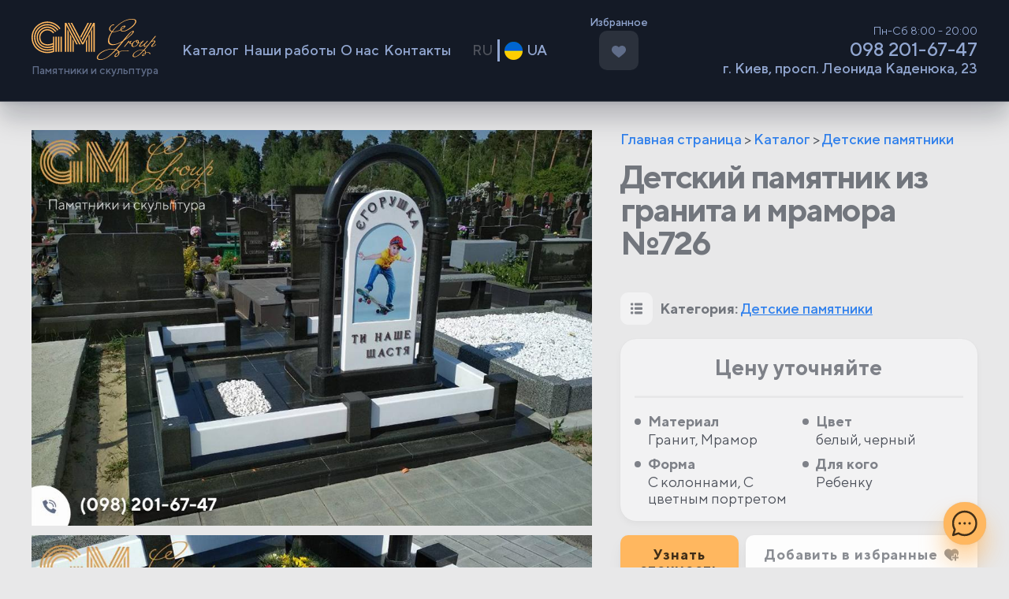

--- FILE ---
content_type: text/html; charset=UTF-8
request_url: https://pamyatniki-kiev.com.ua/detskij-pamyatnik-67/
body_size: 22220
content:
<!doctype html><html lang="ru-RU"><head><meta charset="UTF-8"><meta name="viewport" content="width=device-width, initial-scale=1"><link rel="profile" href="https://gmpg.org/xfn/11"><meta name='robots' content='index, follow, max-image-preview:large, max-snippet:-1, max-video-preview:-1' /><link rel="alternate" href="https://pamyatniki-kiev.com.ua/detskij-pamyatnik-67/" hreflang="ru" /><link rel="alternate" href="https://pamyatniki-kiev.com.ua/uk/dityachij-pam-yatnik-z-granitu-ta-marmuru/" hreflang="uk" /> <script data-cfasync="false" data-pagespeed-no-defer>var gtm4wp_datalayer_name = "dataLayer";
	var dataLayer = dataLayer || [];</script> <title>Заказать Детский памятник из гранита и мрамора №726 недорого | GM Group</title><meta name="description" content="Детский памятник из гранита и мрамора №726 по лучшей цене - Производство и установка памятников от GM Group . Хотите узнать сколько стоит? Звоните ☎ 098 201 67 47" /><link rel="canonical" href="https://pamyatniki-kiev.com.ua/detskij-pamyatnik-67/" /><meta property="og:locale" content="ru_RU" /><meta property="og:locale:alternate" content="uk_UA" /><meta property="og:type" content="article" /><meta property="og:title" content="Заказать Детский памятник из гранита и мрамора №726 недорого | GM Group" /><meta property="og:description" content="Детский памятник из гранита и мрамора №726 по лучшей цене - Производство и установка памятников от GM Group . Хотите узнать сколько стоит? Звоните ☎ 098 201 67 47" /><meta property="og:url" content="https://pamyatniki-kiev.com.ua/detskij-pamyatnik-67/" /><meta property="og:site_name" content="GM Group" /><meta property="article:modified_time" content="2026-01-13T19:13:31+00:00" /><meta property="og:image" content="https://pamyatniki-kiev.com.ua/wp-content/uploads/2018/07/D-101-5-2.jpg" /><meta property="og:image:width" content="1000" /><meta property="og:image:height" content="706" /><meta property="og:image:type" content="image/jpeg" /><meta name="twitter:card" content="summary_large_image" /> <script type="application/ld+json" class="yoast-schema-graph">{"@context":"https://schema.org","@graph":[{"@type":["WebPage","ItemPage"],"@id":"https://pamyatniki-kiev.com.ua/detskij-pamyatnik-67/","url":"https://pamyatniki-kiev.com.ua/detskij-pamyatnik-67/","name":"Заказать Детский памятник из гранита и мрамора №726 недорого | GM Group","isPartOf":{"@id":"https://pamyatniki-kiev.com.ua/#website"},"primaryImageOfPage":{"@id":"https://pamyatniki-kiev.com.ua/detskij-pamyatnik-67/#primaryimage"},"image":{"@id":"https://pamyatniki-kiev.com.ua/detskij-pamyatnik-67/#primaryimage"},"thumbnailUrl":"https://pamyatniki-kiev.com.ua/wp-content/uploads/2018/07/D-101-5-2.jpg","datePublished":"-0001-11-30T00:00:00+00:00","dateModified":"2026-01-13T19:13:31+00:00","description":"Детский памятник из гранита и мрамора №726 по лучшей цене - Производство и установка памятников от GM Group . Хотите узнать сколько стоит? Звоните ☎ 098 201 67 47","breadcrumb":{"@id":"https://pamyatniki-kiev.com.ua/detskij-pamyatnik-67/#breadcrumb"},"inLanguage":"ru-RU","potentialAction":[{"@type":"ReadAction","target":["https://pamyatniki-kiev.com.ua/detskij-pamyatnik-67/"]}]},{"@type":"ImageObject","inLanguage":"ru-RU","@id":"https://pamyatniki-kiev.com.ua/detskij-pamyatnik-67/#primaryimage","url":"https://pamyatniki-kiev.com.ua/wp-content/uploads/2018/07/D-101-5-2.jpg","contentUrl":"https://pamyatniki-kiev.com.ua/wp-content/uploads/2018/07/D-101-5-2.jpg","width":1000,"height":706,"caption":"Детский памятник из гранита и мрамора"},{"@type":"BreadcrumbList","@id":"https://pamyatniki-kiev.com.ua/detskij-pamyatnik-67/#breadcrumb","itemListElement":[{"@type":"ListItem","position":1,"name":"Главная страница","item":"https://pamyatniki-kiev.com.ua/"},{"@type":"ListItem","position":2,"name":"Каталог","item":"https://pamyatniki-kiev.com.ua/katalog/"},{"@type":"ListItem","position":3,"name":"Детские памятники"}]},{"@type":"WebSite","@id":"https://pamyatniki-kiev.com.ua/#website","url":"https://pamyatniki-kiev.com.ua/","name":"GM Group","description":"Памятники и скульптура","potentialAction":[{"@type":"SearchAction","target":{"@type":"EntryPoint","urlTemplate":"https://pamyatniki-kiev.com.ua/?s={search_term_string}"},"query-input":{"@type":"PropertyValueSpecification","valueRequired":true,"valueName":"search_term_string"}}],"inLanguage":"ru-RU"}]}</script> <link rel='dns-prefetch' href='//challenges.cloudflare.com' /><link rel="alternate" type="application/rss+xml" title="GM Group &raquo; Лента" href="https://pamyatniki-kiev.com.ua/feed/" /><link rel="alternate" type="application/rss+xml" title="GM Group &raquo; Лента комментариев" href="https://pamyatniki-kiev.com.ua/comments/feed/" /><style>div.portfolio-slider.owl-carousel.owl-loaded.owl-drag{content-visibility:auto;contain-intrinsic-size:1px 1000px;}</style><link data-optimized="2" rel="stylesheet" href="https://pamyatniki-kiev.com.ua/wp-content/litespeed/css/13905c0a575a657fe9b735f5f1aebdde.css?ver=7eb25" /><link rel="preload" as="image" href="https://pamyatniki-kiev.com.ua/wp-content/themes/gm-group-theme/icons/gm-logo.svg"><link rel="preload" as="image" href="/wp-content/polylang/uk.png"><link rel="preload" as="image" href="https://pamyatniki-kiev.com.ua/wp-content/uploads/2018/07/D-101-5-2.jpg"><link rel="preload" as="image" href="https://pamyatniki-kiev.com.ua/wp-content/uploads/2018/07/D-101-4-1.jpg"><link rel="preload" as="image" href="https://pamyatniki-kiev.com.ua/wp-content/themes/gm-group-theme/icons/cat-list.svg"><link rel="preload" as="image" href="https://pamyatniki-kiev.com.ua/wp-content/themes/gm-group-theme/icons/description-icon.svg"><link rel='preload' as='font' type='font/woff2' crossorigin='anonymous' id='tinvwl-webfont-font-css' href='https://pamyatniki-kiev.com.ua/wp-content/plugins/ti-woocommerce-wishlist/assets/fonts/tinvwl-webfont.woff2?ver=xu2uyi'  media='all' /> <script data-optimized="1" type="text/javascript" src="https://pamyatniki-kiev.com.ua/wp-content/litespeed/js/1b4d0fa838fdc8b9a29cba36101881d8.js?ver=be840" id="bodhi-dompurify-library-js" defer data-deferred="1"></script> <script type="text/javascript" src="https://pamyatniki-kiev.com.ua/wp-includes/js/jquery/jquery.min.js?ver=3.7.1" id="jquery-core-js"></script> <script data-optimized="1" type="text/javascript" src="https://pamyatniki-kiev.com.ua/wp-content/litespeed/js/e6faf1c171f34962c83e885e21269907.js?ver=2877e" id="jquery-migrate-js" defer data-deferred="1"></script> <script data-optimized="1" type="text/javascript" src="https://pamyatniki-kiev.com.ua/wp-content/litespeed/js/ce56792011419c369c08899b75ed527e.js?ver=af36d" id="google_business_reviews_rating_wp_js-js" defer data-deferred="1"></script> <script type="text/javascript" id="bodhi_svg_inline-js-extra" src="[data-uri]" defer></script> <script data-optimized="1" type="text/javascript" src="https://pamyatniki-kiev.com.ua/wp-content/litespeed/js/4ab71fbd0c2d0ac6b7586e37e0169de2.js?ver=69de2" id="bodhi_svg_inline-js" defer data-deferred="1"></script> <script type="text/javascript" id="bodhi_svg_inline-js-after" src="[data-uri]" defer></script> <script data-optimized="1" type="text/javascript" src="https://pamyatniki-kiev.com.ua/wp-content/litespeed/js/cd88352fdbe0900b632c13350a722bf7.js?ver=7c248" id="wc-zoom-js" defer="defer" data-wp-strategy="defer"></script> <script data-optimized="1" type="text/javascript" src="https://pamyatniki-kiev.com.ua/wp-content/litespeed/js/964fc93f5f1b68ac254c941fb0e2e1b3.js?ver=60af0" id="wc-flexslider-js" defer="defer" data-wp-strategy="defer"></script> <script data-optimized="1" type="text/javascript" src="https://pamyatniki-kiev.com.ua/wp-content/litespeed/js/aa9f4f2ce92dc7430374761eec3b80ca.js?ver=fcdca" id="wc-photoswipe-js" defer="defer" data-wp-strategy="defer"></script> <script data-optimized="1" type="text/javascript" src="https://pamyatniki-kiev.com.ua/wp-content/litespeed/js/36d557ed5c641c23d561bcf4e2281c7b.js?ver=5dc98" id="wc-photoswipe-ui-default-js" defer="defer" data-wp-strategy="defer"></script> <script type="text/javascript" id="wc-single-product-js-extra" src="[data-uri]" defer></script> <script data-optimized="1" type="text/javascript" src="https://pamyatniki-kiev.com.ua/wp-content/litespeed/js/ebca8ef8c226be4c512ccf4f8bf0f76b.js?ver=c82d4" id="wc-single-product-js" defer="defer" data-wp-strategy="defer"></script> <script data-optimized="1" type="text/javascript" src="https://pamyatniki-kiev.com.ua/wp-content/litespeed/js/a0993d8b94c3e7bec29a1c3a9b7a457d.js?ver=23a42" id="wc-jquery-blockui-js" data-wp-strategy="defer"></script> <script data-optimized="1" type="text/javascript" src="https://pamyatniki-kiev.com.ua/wp-content/litespeed/js/c2c093232e1907e4d0508a764739b969.js?ver=73075" id="wc-js-cookie-js" data-wp-strategy="defer"></script> <script type="text/javascript" id="woocommerce-js-extra" src="[data-uri]" defer></script> <script data-optimized="1" type="text/javascript" src="https://pamyatniki-kiev.com.ua/wp-content/litespeed/js/972678eb848a06f919ca5160876d8399.js?ver=ac685" id="woocommerce-js" defer="defer" data-wp-strategy="defer"></script> <script data-optimized="1" type="text/javascript" src="https://pamyatniki-kiev.com.ua/wp-content/litespeed/js/f3d531b8837160da4d38bb3ff99dc7cb.js?ver=6a1c1" id="fancybox-js-js" defer data-deferred="1"></script> 
 <script data-cfasync="false" data-pagespeed-no-defer>var dataLayer_content = {"pagePostType":"product","pagePostType2":"single-product","pagePostAuthor":"Александр"};
	dataLayer.push( dataLayer_content );</script> <script data-cfasync="false" data-pagespeed-no-defer>(function(w,d,s,l,i){w[l]=w[l]||[];w[l].push({'gtm.start':
new Date().getTime(),event:'gtm.js'});var f=d.getElementsByTagName(s)[0],
j=d.createElement(s),dl=l!='dataLayer'?'&l='+l:'';j.async=true;j.src=
'//www.googletagmanager.com/gtm.js?id='+i+dl;f.parentNode.insertBefore(j,f);
})(window,document,'script','dataLayer','GTM-5V2W6WR');</script> 
<noscript><style>.woocommerce-product-gallery{ opacity: 1 !important; }</style></noscript><link rel="icon" href="https://pamyatniki-kiev.com.ua/wp-content/uploads/2020/06/cropped-Favicon-150x150.png" sizes="32x32" /><link rel="icon" href="https://pamyatniki-kiev.com.ua/wp-content/uploads/2020/06/cropped-Favicon-200x200.png" sizes="192x192" /><link rel="apple-touch-icon" href="https://pamyatniki-kiev.com.ua/wp-content/uploads/2020/06/cropped-Favicon-200x200.png" /><meta name="msapplication-TileImage" content="https://pamyatniki-kiev.com.ua/wp-content/uploads/2020/06/cropped-Favicon-360x360.png" /> <script src="https://unpkg.com/imagesloaded@4/imagesloaded.pkgd.min.js" defer data-deferred="1"></script> <script type="text/javascript" src="[data-uri]" defer></script> <script src="[data-uri]" defer></script> </head><div class="messengers">
<a class="mail-icon" href="mailto:kiev.gmgroup@gmail.com ">
<svg width="47" height="34" viewBox="0 0 47 34" fill="none" xmlns="http://www.w3.org/2000/svg">
<path d="M45.3214 0H1.6786L23.5001 17.9741L45.5682 0.0503572C45.4874 0.0267523 45.4049 0.00993373 45.3214 0Z" fill="black"/>
<path d="M24.5591 21.4453C23.9407 21.9518 23.0509 21.9518 22.4324 21.4453L0 2.96428V31.8928C0 32.8199 0.751521 33.5714 1.6786 33.5714H45.3214C46.2485 33.5714 47 32.8199 47 31.8928V3.21272L24.5591 21.4453Z" fill="black"/>
</svg>
</a>
<a class="phone-icon" href="tel:380982016747">
<svg width="36" height="36" viewBox="0 0 36 36" fill="none" xmlns="http://www.w3.org/2000/svg">
<path d="M33.1114 23.6299C30.9073 23.6299 28.7432 23.2852 26.6924 22.6074C25.6875 22.2647 24.4522 22.5791 23.8388 23.209L19.791 26.2647C15.0967 23.7589 12.205 20.8682 9.73341 16.2091L12.6992 12.2667C13.4697 11.4972 13.7461 10.3732 13.415 9.31847C12.7343 7.25691 12.3886 5.09381 12.3886 2.88881C12.3887 1.29591 11.0928 0 9.49997 0H2.88872C1.29591 0 0 1.29591 0 2.88872C0 21.1465 14.8536 36 33.1114 36C34.7042 36 36.0001 34.7041 36.0001 33.1113V26.5185C36 24.9258 34.7041 23.6299 33.1114 23.6299Z" fill="black"/>
</svg>
</a>
<a class="whatsapp-icon" href="https://wa.me/380982016747" target="_blank">
<svg width="47" height="47" viewBox="0 0 47 47" fill="none" xmlns="http://www.w3.org/2000/svg">
<path d="M34.2845 28.0181L34.2669 28.1649C29.9605 26.0186 29.5101 25.7327 28.954 26.5669C28.5682 27.1446 27.4441 28.4548 27.1053 28.8425C26.7626 29.2244 26.4218 29.2538 25.8402 28.9894C25.2527 28.6956 23.3668 28.0788 21.1343 26.0813C19.3953 24.5244 18.2282 22.615 17.8835 22.0275C17.3097 21.0366 18.5102 20.8956 19.6029 18.8276C19.7988 18.4164 19.6989 18.0932 19.554 17.8014C19.4071 17.5077 18.238 14.6289 17.7484 13.4814C17.2784 12.3377 16.7947 12.4826 16.4324 12.4826C15.3044 12.3847 14.4799 12.4004 13.7534 13.1563C10.5926 16.6304 11.3897 20.2141 14.0941 24.025C19.409 30.981 22.2408 32.2618 27.4186 34.0399C28.8169 34.4845 30.0918 34.4218 31.1003 34.2769C32.2244 34.0987 34.5607 32.8649 35.0483 31.4843C35.5477 30.1037 35.5477 28.9581 35.4008 28.6937C35.2559 28.4293 34.872 28.2824 34.2845 28.0181Z" fill="black"/>
<path d="M40.185 6.75441C25.1274 -7.80189 0.207583 2.75549 0.197792 23.2906C0.197792 27.3952 1.27292 31.3981 3.32133 34.9329L0 47.0001L12.406 43.7649C27.8867 52.127 46.9922 41.0233 47 23.3023C47 17.0827 44.5717 11.2292 40.1556 6.83078L40.185 6.75441ZM43.0873 23.2377C43.0755 38.1857 26.6666 47.521 13.6888 39.8914L12.9838 39.4723L5.64 41.3817L7.60813 34.2435L7.14008 33.5092C-0.936084 20.6527 8.3425 3.8502 23.641 3.8502C28.8384 3.8502 33.7166 5.87707 37.3905 9.54895C41.0623 13.1895 43.0873 18.0677 43.0873 23.2377Z" fill="black"/>
</svg>
</a>
<a class="telegram-icon" href="https://t.me/pmkaua" target="_blank">
<svg width="47" height="41" viewBox="0 0 47 41" fill="none" xmlns="http://www.w3.org/2000/svg">
<path d="M18.4416 26.7296L17.6642 37.6649C18.7765 37.6649 19.2582 37.1871 19.8359 36.6133L25.051 31.6294L35.8571 39.543C37.8389 40.6475 39.2352 40.0659 39.7698 37.7198L46.8629 4.48294L46.8649 4.48098C47.4935 1.55131 45.8054 0.405685 43.8745 1.12439L2.18157 17.0868C-0.663893 18.1913 -0.62081 19.7775 1.69786 20.4962L12.3571 23.8117L37.1163 8.31931C38.2815 7.54773 39.3409 7.97464 38.4695 8.74623L18.4416 26.7296Z" fill="black"/>
</svg>
</a>
<a class="viber-icon" id="newhref" href="viber://chat?number=380982016747" target="_blank">
<svg width="44" height="49" viewBox="0 0 44 49" fill="none" xmlns="http://www.w3.org/2000/svg">
<path d="M43.3452 28.2071C44.7474 16.4042 42.6716 8.95278 38.9272 5.58249L38.9292 5.58053C32.8858 -0.175013 12.476 -1.02689 5.24587 5.83903C1.99895 9.19757 0.855283 14.1267 0.72995 20.2289C0.604617 26.333 0.455783 37.7677 11.1111 40.8697H11.1209L11.1111 45.6069C11.1111 45.6069 11.0386 47.5261 12.2645 47.9119C13.6667 48.3662 14.3012 47.4752 18.6624 42.266C25.9552 42.8985 31.5561 41.4494 32.1925 41.2379C33.6652 40.7444 41.9979 39.6418 43.3452 28.2071ZM19.3811 38.9329C19.3811 38.9329 14.7653 44.6885 13.3299 46.1827C12.8599 46.6683 12.3448 46.6233 12.3527 45.6598C12.3527 45.0272 12.3879 37.7951 12.3879 37.7951C3.35412 35.2062 3.88678 25.4694 3.9847 20.3757C4.08262 15.2802 5.01478 11.1069 7.76428 8.29674C14.1073 2.34928 32.0006 3.67899 36.5596 7.96382C42.133 12.9047 40.1492 26.8637 40.161 27.3396C39.0154 36.8845 32.263 37.4896 31.0215 37.9028C30.4907 38.0791 25.5655 39.3461 19.3811 38.9329Z" fill="black"/>
<path d="M21.9348 9.41489C21.1808 9.41489 21.1808 10.5899 21.9348 10.5997C27.7843 10.6447 32.6018 14.722 32.6547 22.2008C32.6547 22.9901 33.8101 22.9803 33.8003 22.1911H33.7984C33.7357 14.1325 28.4756 9.45993 21.9348 9.41489Z" fill="black"/>
<path d="M29.6291 20.9613C29.6115 21.7407 30.7649 21.7779 30.7747 20.9887C30.8707 16.5452 28.131 12.8851 22.9825 12.4993C22.2285 12.4445 22.1502 13.6293 22.9022 13.6841C27.3672 14.0229 29.7192 17.0701 29.6291 20.9613Z" fill="black"/>
<path d="M28.3953 26.0158C27.4279 25.4557 26.4429 25.8043 26.0355 26.3546L25.1837 27.4572C24.7509 28.0172 23.9421 27.9428 23.9421 27.9428C18.0397 26.382 16.4612 20.2055 16.4612 20.2055C16.4612 20.2055 16.3888 19.3692 16.9293 18.9208L17.9946 18.0395C18.5273 17.6165 18.8641 16.5982 18.3217 15.5975C16.8725 12.9792 15.8992 12.0764 15.4037 11.3832C14.8828 10.731 14.0995 10.5842 13.2848 11.0248H13.2672C11.5732 12.0157 9.7187 13.8702 10.3121 15.7796C11.3245 17.7928 13.185 24.2102 19.1148 29.0591C21.9015 31.3523 26.3117 33.7023 28.1838 34.2447L28.2015 34.2722C30.0462 34.8871 31.84 32.9601 32.7977 31.2152V31.2015C33.2226 30.3575 33.0816 29.5585 32.4608 29.0356C31.3603 27.9624 29.6996 26.7776 28.3953 26.0158Z" fill="black"/>
<path d="M23.7893 16.8703C25.6713 16.98 26.5839 17.9631 26.6818 19.9821C26.717 20.7713 27.8626 20.7165 27.8274 19.9273C27.7021 17.2913 26.3273 15.8226 23.852 15.6855C23.098 15.6405 23.0275 16.8253 23.7893 16.8703Z" fill="black"/>
</svg>
</a></div><div class="fixed-contact-btn not-active">
<svg class="messenger" width="47" height="47" viewBox="0 0 47 47" fill="none" xmlns="http://www.w3.org/2000/svg">
<path d="M23.5 0C10.5122 0 0 10.5104 0 23.5C0 27.6219 1.07503 31.6477 3.11643 35.1984L0.0885697 44.6011C-0.122635 45.2566 0.0509186 45.9752 0.537872 46.4621C1.02016 46.9444 1.73697 47.1244 2.39891 46.9114L11.8016 43.8836C15.3523 45.925 19.3781 47 23.5 47C36.4878 47 47 36.4896 47 23.5C47 10.5122 36.4896 0 23.5 0ZM23.5 43.3281C19.7768 43.3281 16.1476 42.2893 13.0047 40.3239C12.5525 40.0414 11.991 39.965 11.4685 40.1332L4.68092 42.3191L6.86684 35.5315C7.0325 35.0166 6.96258 34.4543 6.67571 33.9953C4.71069 30.8524 3.67188 27.2232 3.67188 23.5C3.67188 12.5668 12.5668 3.67188 23.5 3.67188C34.4332 3.67188 43.3281 12.5668 43.3281 23.5C43.3281 34.4332 34.4332 43.3281 23.5 43.3281ZM25.7949 23.5C25.7949 24.7672 24.7676 25.7949 23.5 25.7949C22.2324 25.7949 21.2051 24.7672 21.2051 23.5C21.2051 22.2324 22.2324 21.2051 23.5 21.2051C24.7676 21.2051 25.7949 22.2324 25.7949 23.5ZM34.9746 23.5C34.9746 24.7672 33.9473 25.7949 32.6797 25.7949C31.4121 25.7949 30.3848 24.7672 30.3848 23.5C30.3848 22.2324 31.4121 21.2051 32.6797 21.2051C33.9473 21.2051 34.9746 22.2324 34.9746 23.5ZM16.6152 23.5C16.6152 24.7672 15.5879 25.7949 14.3203 25.7949C13.0531 25.7949 12.0254 24.7672 12.0254 23.5C12.0254 22.2324 13.0531 21.2051 14.3203 21.2051C15.5879 21.2051 16.6152 22.2324 16.6152 23.5Z" fill="black"/>
</svg>
<svg class="close" width="36" height="37" viewBox="0 0 36 37" fill="none" xmlns="http://www.w3.org/2000/svg">
<path d="M21.2982 18.0294L35.3159 4.01133C36.2281 3.09951 36.2281 1.62523 35.3159 0.713406C34.404 -0.198414 32.9297 -0.198414 32.0179 0.713406L17.9998 14.7315L3.98211 0.713406C3.06987 -0.198414 1.59601 -0.198414 0.684186 0.713406C-0.228062 1.62523 -0.228062 3.09951 0.684186 4.01133L14.7019 18.0294L0.684186 32.0476C-0.228062 32.9594 -0.228062 34.4337 0.684186 35.3455C1.1386 35.8003 1.73609 36.0288 2.33315 36.0288C2.93021 36.0288 3.52727 35.8003 3.98211 35.3455L17.9998 21.3274L32.0179 35.3455C32.4728 35.8003 33.0698 36.0288 33.6669 36.0288C34.264 36.0288 34.861 35.8003 35.3159 35.3455C36.2281 34.4337 36.2281 32.9594 35.3159 32.0476L21.2982 18.0294Z" fill="black"/>
</svg></div><body data-rsssl=1 class="wp-singular product-template-default single single-product postid-683 wp-theme-gm-group-theme theme-gm-group-theme woocommerce woocommerce-page woocommerce-no-js tinvwl-theme-style woocommerce-active"><noscript><iframe src="https://www.googletagmanager.com/ns.html?id=GTM-5V2W6WR" height="0" width="0" style="display:none;visibility:hidden" aria-hidden="true"></iframe></noscript><div class="scrollup btn"><img class="style-svg" src="https://pamyatniki-kiev.com.ua/wp-content/themes/gm-group-theme/icons/arrow.svg"></div><div id="call-to-action" class="modal-window call-to-action"><p>Помочь вам в подборе?</p><div class="description"><p>Обратитесь за консультацией к нашему специалисту – получите расчёт стоимости памятника и 3D проект БЕСПЛАТНО</p></div><div class="cf7sg-container cf7sg-not-grid"><div id="cf7sg-form-kontaktnaya-forma" class=" key_kontaktnaya-forma"><div class="wpcf7 no-js" id="wpcf7-f2370-o1" lang="ru-RU" dir="ltr" data-wpcf7-id="2370"><div class="screen-reader-response"><p role="status" aria-live="polite" aria-atomic="true"></p><ul></ul></div><form action="/detskij-pamyatnik-67/#wpcf7-f2370-o1" method="post" class="wpcf7-form init" aria-label="Контактная форма" novalidate="novalidate" data-status="init"><fieldset class="hidden-fields-container"><input type="hidden" name="_wpcf7" value="2370" /><input type="hidden" name="_wpcf7_version" value="6.1.4" /><input type="hidden" name="_wpcf7_locale" value="ru_RU" /><input type="hidden" name="_wpcf7_unit_tag" value="wpcf7-f2370-o1" /><input type="hidden" name="_wpcf7_container_post" value="0" /><input type="hidden" name="_wpcf7_posted_data_hash" value="" /><input type="hidden" name="_wpcf7dtx_version" value="5.0.4" /><input type="hidden" name="_wpcf7_key" value="kontaktnaya-forma" /><input type="hidden" name="_cf7sg_toggles" value="" /><input type="hidden" name="_cf7sg_version" value="4.15.8" /><input type="hidden" name="_wpnonce" value="4ddb7e807c" /><input type="hidden" name="_wpcf7_lang" value="ru" /></fieldset><div class="modal-contact-form-grid">
<label>Ваше имя <span class="wpcf7-form-control-wrap" data-name="your-name"><input size="40" maxlength="400" class="wpcf7-form-control wpcf7-text" aria-invalid="false" value="" type="text" name="your-name" /></span></label><label>Телефон (обязательно)<span class="wpcf7-form-control-wrap" data-name="contact-tel"><input size="40" maxlength="400" class="wpcf7-form-control wpcf7-tel wpcf7-validates-as-required wpcf7-text wpcf7-validates-as-tel" aria-required="true" aria-invalid="false" value="" type="tel" name="contact-tel" /></span></label></div>
<input class="wpcf7-form-control wpcf7-submit has-spinner" type="submit" value="Отправить" /><div class="wpcf7-turnstile cf-turnstile" data-sitekey="0x4AAAAAACJ5iviz13wp1ijk" data-response-field-name="_wpcf7_turnstile_response"></div><div class="wpcf7-response-output" aria-hidden="true"></div></form></div></div></div></div><div id="modal-container"><div id="consultation-form" class="modal-window"><div class="h4">Контактная форма</div><div class="description"><p>Обратитесь за консультацией к нашему специалисту – получите расчёт стоимости памятника и 3D проект БЕСПЛАТНО</p></div><div class="cf7sg-container cf7sg-not-grid"><div id="cf7sg-form-kontaktnaya-forma" class=" key_kontaktnaya-forma"><div class="wpcf7 no-js" id="wpcf7-f2370-o2" lang="ru-RU" dir="ltr" data-wpcf7-id="2370"><div class="screen-reader-response"><p role="status" aria-live="polite" aria-atomic="true"></p><ul></ul></div><form action="/detskij-pamyatnik-67/#wpcf7-f2370-o2" method="post" class="wpcf7-form init" aria-label="Контактная форма" novalidate="novalidate" data-status="init"><fieldset class="hidden-fields-container"><input type="hidden" name="_wpcf7" value="2370" /><input type="hidden" name="_wpcf7_version" value="6.1.4" /><input type="hidden" name="_wpcf7_locale" value="ru_RU" /><input type="hidden" name="_wpcf7_unit_tag" value="wpcf7-f2370-o2" /><input type="hidden" name="_wpcf7_container_post" value="0" /><input type="hidden" name="_wpcf7_posted_data_hash" value="" /><input type="hidden" name="_wpcf7dtx_version" value="5.0.4" /><input type="hidden" name="_wpcf7_key" value="kontaktnaya-forma" /><input type="hidden" name="_cf7sg_toggles" value="" /><input type="hidden" name="_cf7sg_version" value="4.15.8" /><input type="hidden" name="_wpnonce" value="4ddb7e807c" /><input type="hidden" name="_wpcf7_lang" value="ru" /></fieldset><div class="modal-contact-form-grid">
<label>Ваше имя <span class="wpcf7-form-control-wrap" data-name="your-name"><input size="40" maxlength="400" class="wpcf7-form-control wpcf7-text" aria-invalid="false" value="" type="text" name="your-name" /></span></label><label>Телефон (обязательно)<span class="wpcf7-form-control-wrap" data-name="contact-tel"><input size="40" maxlength="400" class="wpcf7-form-control wpcf7-tel wpcf7-validates-as-required wpcf7-text wpcf7-validates-as-tel" aria-required="true" aria-invalid="false" value="" type="tel" name="contact-tel" /></span></label></div>
<input class="wpcf7-form-control wpcf7-submit has-spinner" type="submit" value="Отправить" /><div class="wpcf7-turnstile cf-turnstile" data-sitekey="0x4AAAAAACJ5iviz13wp1ijk" data-response-field-name="_wpcf7_turnstile_response"></div><div class="wpcf7-response-output" aria-hidden="true"></div></form></div></div></div><div class="btn close-btn"><div class="close-icon"><span></span><span></span></div></div></div><div id="howcost-form" class="modal-window"><div class="h4">Узнать стоимость изделия</div><div class="description">Оставьте, пожалуйста, свои контакты и наш менеджер свяжется с вами, чтобы сообщить стоимость</div><div class="cf7sg-container cf7sg-not-grid"><div id="cf7sg-form-uznat-stoimost" class=" key_uznat-stoimost"><div class="wpcf7 no-js" id="wpcf7-f2371-o3" lang="ru-RU" dir="ltr" data-wpcf7-id="2371"><div class="screen-reader-response"><p role="status" aria-live="polite" aria-atomic="true"></p><ul></ul></div><form action="/detskij-pamyatnik-67/#wpcf7-f2371-o3" method="post" class="wpcf7-form init" aria-label="Контактная форма" novalidate="novalidate" data-status="init"><fieldset class="hidden-fields-container"><input type="hidden" name="_wpcf7" value="2371" /><input type="hidden" name="_wpcf7_version" value="6.1.4" /><input type="hidden" name="_wpcf7_locale" value="ru_RU" /><input type="hidden" name="_wpcf7_unit_tag" value="wpcf7-f2371-o3" /><input type="hidden" name="_wpcf7_container_post" value="0" /><input type="hidden" name="_wpcf7_posted_data_hash" value="" /><input type="hidden" name="_wpcf7dtx_version" value="5.0.4" /><input type="hidden" name="_wpcf7_key" value="uznat-stoimost" /><input type="hidden" name="_cf7sg_toggles" value="" /><input type="hidden" name="_cf7sg_version" value="4.15.8" /><input type="hidden" name="_wpnonce" value="4ddb7e807c" /><input type="hidden" name="_wpcf7_lang" value="ru" /></fieldset><div class="modal-contact-form-grid">
<label>Ваше имя <span class="wpcf7-form-control-wrap" data-name="your-name"><input size="40" maxlength="400" class="wpcf7-form-control wpcf7-text" aria-invalid="false" value="" type="text" name="your-name" /></span></label><label>Телефон (обязательно)<span class="wpcf7-form-control-wrap" data-name="contact-tel"><input size="40" maxlength="400" class="wpcf7-form-control wpcf7-tel wpcf7-validates-as-required wpcf7-text wpcf7-validates-as-tel" aria-required="true" aria-invalid="false" value="" type="tel" name="contact-tel" /></span></label></div>
<input class="wpcf7-form-control wpcf7-submit has-spinner" type="submit" value="Отправить" /><div class="wpcf7-turnstile cf-turnstile" data-sitekey="0x4AAAAAACJ5iviz13wp1ijk" data-response-field-name="_wpcf7_turnstile_response"></div>
<span class="wpcf7-form-control-wrap post_url" data-name="post_url"><input type="hidden" name="post_url" class="wpcf7-form-control wpcf7-hidden wpcf7dtx wpcf7dtx-hidden" aria-invalid="false"></span><div class="wpcf7-response-output" aria-hidden="true"></div></form></div></div></div><div class="btn close-btn"><div class="close-icon"><span></span><span></span></div></div></div><div id="calculation-form" class="modal-window"><div class="h4">Рассчитать стоимость</div><div class="description"><p>Рассчитайте стоимость памятника по вашему фото или укажите ссылку источник</p></div><div class="cf7sg-container cf7sg-not-grid"><div id="cf7sg-form-forma-raschyota" class=" key_forma-raschyota"><div class="wpcf7 no-js" id="wpcf7-f2372-o4" lang="ru-RU" dir="ltr" data-wpcf7-id="2372"><div class="screen-reader-response"><p role="status" aria-live="polite" aria-atomic="true"></p><ul></ul></div><form action="/detskij-pamyatnik-67/#wpcf7-f2372-o4" method="post" class="wpcf7-form init" aria-label="Контактная форма" novalidate="novalidate" data-status="init"><fieldset class="hidden-fields-container"><input type="hidden" name="_wpcf7" value="2372" /><input type="hidden" name="_wpcf7_version" value="6.1.4" /><input type="hidden" name="_wpcf7_locale" value="ru_RU" /><input type="hidden" name="_wpcf7_unit_tag" value="wpcf7-f2372-o4" /><input type="hidden" name="_wpcf7_container_post" value="0" /><input type="hidden" name="_wpcf7_posted_data_hash" value="" /><input type="hidden" name="_wpcf7dtx_version" value="5.0.4" /><input type="hidden" name="_wpcf7_key" value="forma-raschyota" /><input type="hidden" name="_cf7sg_toggles" value="" /><input type="hidden" name="_cf7sg_version" value="4.15.8" /><input type="hidden" name="_wpnonce" value="4ddb7e807c" /><input type="hidden" name="_wpcf7_lang" value="ru" /></fieldset><div class="modal-contact-form-grid">
<label>Ваше имя<span class="wpcf7-form-control-wrap" data-name="your-name"><input size="40" maxlength="400" class="wpcf7-form-control wpcf7-text" aria-invalid="false" value="" type="text" name="your-name" /></span></label><label>Телефон (обязательно)<span class="wpcf7-form-control-wrap" data-name="calculation-tel"><input size="40" maxlength="400" class="wpcf7-form-control wpcf7-tel wpcf7-validates-as-required wpcf7-text wpcf7-validates-as-tel" aria-required="true" aria-invalid="false" value="" type="tel" name="calculation-tel" /></span></label><label>Ссылка на страницу<span class="wpcf7-form-control-wrap" data-name="calculation-url"><input size="40" maxlength="400" class="wpcf7-form-control wpcf7-url wpcf7-text wpcf7-validates-as-url" aria-invalid="false" value="" type="url" name="calculation-url" /></span></label><label>Фото изделия<span class="wpcf7-form-control-wrap" data-name="upload-file-221"><input size="40" class="wpcf7-form-control wpcf7-drag-n-drop-file d-none" aria-invalid="false" type="file" multiple="multiple" data-name="upload-file-221" data-id="2372" data-version="free version 1.3.9.3" accept="." /></span></label></div>
<input class="wpcf7-form-control wpcf7-submit has-spinner" type="submit" value="Отправить" /><div class="wpcf7-turnstile cf-turnstile" data-sitekey="0x4AAAAAACJ5iviz13wp1ijk" data-response-field-name="_wpcf7_turnstile_response" data-size="flexible" data-language="ru"></div><div class="wpcf7-response-output" aria-hidden="true"></div></form></div></div></div><div class="btn close-btn"><div class="close-icon"><span></span><span></span></div></div></div></div><div class="vh100"></div><header id="header" class="header"><div class="content-container"><div class="branding">
<a class="custom-logo-link" href="https://pamyatniki-kiev.com.ua/">
<img class="style-svg" src="https://pamyatniki-kiev.com.ua/wp-content/themes/gm-group-theme/icons/gm-logo.svg" fetchpriority="high" decoding="sync">					</a><div class="site-description">Памятники и скульптура</div></div><div class="header-nav-btn black-btn"><img class="style-svg" src="https://pamyatniki-kiev.com.ua/wp-content/themes/gm-group-theme/icons/menu.svg"></div><ul id="header-nav" class="resetul"><li id="menu-item-2396" class="menu-item menu-item-type-post_type menu-item-object-page menu-item-has-children current_page_parent menu-item-2396"><a href="https://pamyatniki-kiev.com.ua/katalog/">Каталог</a><ul class="sub-menu"><li id="menu-item-4366" class="menu-item menu-item-type-taxonomy menu-item-object-product_cat menu-item-has-children menu-item-4366"><a href="https://pamyatniki-kiev.com.ua/pamyatniki/">Памятники</a><ul class="sub-menu"><li id="menu-item-5417" class="menu-item menu-item-type-taxonomy menu-item-object-product_cat menu-item-5417"><a href="https://pamyatniki-kiev.com.ua/pamyatniki-voennym/">Памятники военным</a></li><li id="menu-item-4368" class="menu-item menu-item-type-taxonomy menu-item-object-product_cat menu-item-4368"><a href="https://pamyatniki-kiev.com.ua/pamyatniki-zhenshhine/">Женщине</a></li><li id="menu-item-4370" class="menu-item menu-item-type-taxonomy menu-item-object-product_cat menu-item-4370"><a href="https://pamyatniki-kiev.com.ua/pamyatnik-muzhchine/">Мужчине</a></li><li id="menu-item-4371" class="menu-item menu-item-type-taxonomy menu-item-object-product_cat current-product-ancestor current-menu-parent current-custom-parent menu-item-4371"><a href="https://pamyatniki-kiev.com.ua/detskie-pamyatniki/">Ребенку</a></li><li id="menu-item-4369" class="menu-item menu-item-type-taxonomy menu-item-object-product_cat menu-item-has-children menu-item-4369"><a href="https://pamyatniki-kiev.com.ua/pamyatniki-iz-granita/">Памятники из гранита</a><ul class="sub-menu"><li id="menu-item-8433" class="menu-item menu-item-type-taxonomy menu-item-object-product_cat menu-item-8433"><a href="https://pamyatniki-kiev.com.ua/pamyatniki-chernogo-granita/" title="Памятники из черного гранита">Черный</a></li><li id="menu-item-8431" class="menu-item menu-item-type-taxonomy menu-item-object-product_cat menu-item-8431"><a href="https://pamyatniki-kiev.com.ua/pamyatniki-krasnogo-granita/" title="Памятники из красного гранита">Красный</a></li><li id="menu-item-8432" class="menu-item menu-item-type-taxonomy menu-item-object-product_cat menu-item-8432"><a href="https://pamyatniki-kiev.com.ua/pamyatniki-serogo-granita/" title="Памятники из серого гранита">Серый</a></li><li id="menu-item-8429" class="menu-item menu-item-type-taxonomy menu-item-object-product_cat menu-item-8429"><a href="https://pamyatniki-kiev.com.ua/pamyatniki-belogo-granita/" title="Памятники из белого гранита">Белый</a></li><li id="menu-item-8430" class="menu-item menu-item-type-taxonomy menu-item-object-product_cat menu-item-8430"><a href="https://pamyatniki-kiev.com.ua/pamyatniki-zelenogo-granita/" title="Памятники из зеленого гранита">Зеленый</a></li></ul></li><li id="menu-item-4367" class="menu-item menu-item-type-taxonomy menu-item-object-product_cat menu-item-4367"><a href="https://pamyatniki-kiev.com.ua/pamyatniki-iz-mramora/">Памятники из мрамора</a></li><li id="menu-item-5393" class="menu-item menu-item-type-taxonomy menu-item-object-product_cat menu-item-5393"><a href="https://pamyatniki-kiev.com.ua/odinarnye-pamyatniki/" title="Одинарные памятники">Одинарные</a></li><li id="menu-item-5392" class="menu-item menu-item-type-taxonomy menu-item-object-product_cat menu-item-5392"><a href="https://pamyatniki-kiev.com.ua/dvojnye-pamyatniki/" title="Двойные памятники">Двойные</a></li><li id="menu-item-8379" class="menu-item menu-item-type-taxonomy menu-item-object-product_cat menu-item-8379"><a href="https://pamyatniki-kiev.com.ua/elitnye-pamyatniki/" title="Элитные памятники">Элитные</a></li><li id="menu-item-8380" class="menu-item menu-item-type-taxonomy menu-item-object-product_cat menu-item-8380"><a href="https://pamyatniki-kiev.com.ua/memorialnye-kompleksy/" title="Мемориальные комплексы">Мемориалы</a></li></ul></li><li id="menu-item-4575" class="menu-item menu-item-type-taxonomy menu-item-object-product_cat menu-item-has-children menu-item-4575"><a href="https://pamyatniki-kiev.com.ua/skulpturu/">Скульптуры</a><ul class="sub-menu"><li id="menu-item-4576" class="menu-item menu-item-type-taxonomy menu-item-object-product_cat menu-item-4576"><a href="https://pamyatniki-kiev.com.ua/skulptury-angela/">Ангелы</a></li><li id="menu-item-4580" class="menu-item menu-item-type-taxonomy menu-item-object-product_cat menu-item-4580"><a href="https://pamyatniki-kiev.com.ua/statuya-cheloveka/">Статуя человека</a></li><li id="menu-item-4578" class="menu-item menu-item-type-taxonomy menu-item-object-product_cat menu-item-4578"><a href="https://pamyatniki-kiev.com.ua/skulptura-byust/">Бюст</a></li><li id="menu-item-4577" class="menu-item menu-item-type-taxonomy menu-item-object-product_cat menu-item-4577"><a href="https://pamyatniki-kiev.com.ua/skulptura-barelef/">Барельеф</a></li><li id="menu-item-8346" class="menu-item menu-item-type-taxonomy menu-item-object-product_cat menu-item-8346"><a href="https://pamyatniki-kiev.com.ua/skulptury-iz-granita/" title="скульптуры из гранита">Гранитные</a></li><li id="menu-item-8347" class="menu-item menu-item-type-taxonomy menu-item-object-product_cat menu-item-8347"><a href="https://pamyatniki-kiev.com.ua/skulptury-iz-mramora/" title="скульптуры из мрамора">Мраморные</a></li><li id="menu-item-4579" class="menu-item menu-item-type-taxonomy menu-item-object-product_cat menu-item-4579"><a href="https://pamyatniki-kiev.com.ua/skulptury-iz-bronzy/" title="скульптуры из бронзы">Бронзовые</a></li></ul></li><li id="menu-item-4572" class="menu-item menu-item-type-taxonomy menu-item-object-product_cat menu-item-has-children menu-item-4572"><a href="https://pamyatniki-kiev.com.ua/kresty/">Кресты</a><ul class="sub-menu"><li id="menu-item-4573" class="menu-item menu-item-type-taxonomy menu-item-object-product_cat menu-item-4573"><a href="https://pamyatniki-kiev.com.ua/kresty-iz-granita/">Кресты из гранита</a></li><li id="menu-item-4574" class="menu-item menu-item-type-taxonomy menu-item-object-product_cat menu-item-4574"><a href="https://pamyatniki-kiev.com.ua/kresty-iz-mramora/">Кресты из мрамора</a></li></ul></li><li id="menu-item-4481" class="menu-item menu-item-type-taxonomy menu-item-object-product_cat menu-item-has-children menu-item-4481"><a href="https://pamyatniki-kiev.com.ua/sklepy/">Склепы</a><ul class="sub-menu"><li id="menu-item-4482" class="menu-item menu-item-type-taxonomy menu-item-object-product_cat menu-item-4482"><a href="https://pamyatniki-kiev.com.ua/granitnye-sklepy/">Гранитные склепы</a></li><li id="menu-item-4483" class="menu-item menu-item-type-taxonomy menu-item-object-product_cat menu-item-4483"><a href="https://pamyatniki-kiev.com.ua/mramornye-sklepy/">Мраморные склепы</a></li></ul></li></ul></li><li id="menu-item-4558" class="menu-item menu-item-type-taxonomy menu-item-object-product_cat menu-item-4558"><a href="https://pamyatniki-kiev.com.ua/portfolio/">Наши работы</a></li><li id="menu-item-2378" class="menu-item menu-item-type-post_type menu-item-object-page menu-item-2378"><a href="https://pamyatniki-kiev.com.ua/o-nas/">О нас</a></li><li id="menu-item-2380" class="menu-item menu-item-type-post_type menu-item-object-page menu-item-2380"><a href="https://pamyatniki-kiev.com.ua/kontakty/">Контакты</a></li><li id="menu-item-5013-ru" class="lang-item lang-item-124 lang-item-ru current-lang lang-item-first menu-item menu-item-type-custom menu-item-object-custom menu-item-5013-ru"><a href="https://pamyatniki-kiev.com.ua/detskij-pamyatnik-67/" hreflang="ru-RU" lang="ru-RU"><img src="[data-uri]" alt="" width="16" height="11" style="width: 16px; height: 11px;" /><span style="margin-left:0.3em;">RU</span></a></li><li id="menu-item-5013-uk" class="lang-item lang-item-127 lang-item-uk menu-item menu-item-type-custom menu-item-object-custom menu-item-5013-uk"><a href="https://pamyatniki-kiev.com.ua/uk/dityachij-pam-yatnik-z-granitu-ta-marmuru/" hreflang="uk" lang="uk"><img src="/wp-content/polylang/uk.png" alt="" fetchpriority="high" decoding="sync"/><span style="margin-left:0.3em;">UA</span></a></li></ul><ul id="favorite" class="resetul"><li id="menu-item-2395" class="menu-item menu-item-type-post_type menu-item-object-page menu-item-2395"><a href="https://pamyatniki-kiev.com.ua/wishlist/">Избранное</a></li><li id="menu-item-2147480002" class="menu-item menu-item-type-post menu-item-object-page menu-item-2147480002"><a href="https://pamyatniki-kiev.com.ua/wishlist/"><span class="wishlist_products_counter top_wishlist-heart top_wishlist-" ></span> Избранное <span class="wishlist_products_counter_number"></span></a></li></ul><div class="header-contacts-btn black-btn"><img class="style-svg" src="https://pamyatniki-kiev.com.ua/wp-content/themes/gm-group-theme/icons/phone.svg"></div><div class="header-contacts"><div class="schedule">Пн-Сб 8:00 - 20:00</div>
<a href="tel:098 201-67-47" class="phone-number">098 201-67-47</a>
<a href="https://maps.app.goo.gl/6wdF8cy4tuDsyoHRA" class="adress">г. Киев, просп. Леонида Каденюка, 23</a><div class="contacts-btns"><div class="btn accent-btn consultation-btn">Консультация</div><div class="btn black-btn calculation-btn">Расчёт стоимости</div></div></div></div><div class="close-modal">
<span>Закрыть</span>
<span class="close-icon">
<span></span>
<span></span>
</span></div></header><main><div class="content-container product-page header-margin"><div class="product-container"><div class="photo-container"><div class="photo-slider-container"><div class="photo-slider">
<a class="horizontal" data-slider="2619" href="https://pamyatniki-kiev.com.ua/wp-content/uploads/2018/07/D-101-5-2.jpg" data-fancybox="2619">
<img src="https://pamyatniki-kiev.com.ua/wp-content/uploads/2018/07/D-101-5-2.jpg" alt="" fetchpriority="high" decoding="sync">
</a>
<a class="horizontal" data-slider="2624" href="https://pamyatniki-kiev.com.ua/wp-content/uploads/2018/07/D-101-4-1.jpg" data-fancybox="2619">
<img src="https://pamyatniki-kiev.com.ua/wp-content/uploads/2018/07/D-101-4-1.jpg" alt="" fetchpriority="high" decoding="sync">
</a>
<a class="horizontal" data-slider="2623" href="https://pamyatniki-kiev.com.ua/wp-content/uploads/2018/07/D-101-3-1.jpg" data-fancybox="2619">
<img src="https://pamyatniki-kiev.com.ua/wp-content/uploads/2018/07/D-101-3-1.jpg" alt="">
</a>
<a class="vertical" data-slider="2622" href="https://pamyatniki-kiev.com.ua/wp-content/uploads/2018/07/D-101-2-1.jpg" data-fancybox="2619">
<img src="https://pamyatniki-kiev.com.ua/wp-content/uploads/2018/07/D-101-2-1.jpg" alt="">
</a>
<a class="vertical" data-slider="2621" href="https://pamyatniki-kiev.com.ua/wp-content/uploads/2018/07/D-101-1-1.jpg" data-fancybox="2619">
<img src="https://pamyatniki-kiev.com.ua/wp-content/uploads/2018/07/D-101-1-1.jpg" alt="">
</a>
<a class="horizontal" data-slider="2620" href="https://pamyatniki-kiev.com.ua/wp-content/uploads/2018/07/D-101-6.jpg" data-fancybox="2619">
<img src="https://pamyatniki-kiev.com.ua/wp-content/uploads/2018/07/D-101-6.jpg" alt="">
</a></div></div></div><div class="title-and-breadcrumbs"><p id="breadcrumbs"><span><a property="v:title" rel="v:url" href="https://pamyatniki-kiev.com.ua/" >Главная страница</a> &gt; <a property="v:title" rel="v:url" href="https://pamyatniki-kiev.com.ua/katalog/" >Каталог</a> &gt; <a property="v:title" rel="v:url" href="https://pamyatniki-kiev.com.ua/detskie-pamyatniki/" >Детские памятники</a></span></p><h1>Детский памятник из гранита и мрамора №726</h1></div><div class="info-container"><div class="sticky-container"><div class="product_meta">
<img class="style-svg" src="https://pamyatniki-kiev.com.ua/wp-content/themes/gm-group-theme/icons/cat-list.svg" fetchpriority="high" decoding="sync">					<span class="posted_in">Категория: <a href="https://pamyatniki-kiev.com.ua/detskie-pamyatniki/" rel="tag">Детские памятники</a></span></div><div class="atrr-container"><div class="price-container no-price"><p>Цену уточняйте</p></div><div class="attr-table"><div><div class="name">Материал</div><div class="value">Гранит, Мрамор</div></div><div><div class="name">Цвет</div><div class="value">белый, черный</div></div><div><div class="name">Форма</div><div class="value">С колоннами, С цветным портретом</div></div><div><div class="name">Для кого</div><div class="value">Ребенку</div></div></div></div><div class="product-page-btns-container"><div class="btn accent-btn howcost-btn mobile-fullwidth" data-post_url="https://pamyatniki-kiev.com.ua/detskij-pamyatnik-67/">Узнать стоимость</div><div class="tinv-wraper woocommerce tinv-wishlist tinvwl-shortcode-add-to-cart tinvwl-no-action"
data-tinvwl_product_id="683"><div class="tinv-wishlist-clear"></div><a role="button" tabindex="0" name="dobavit-v-izbrannye" aria-label="Добавить в избранные" class="tinvwl_add_to_wishlist_button tinvwl-icon-heart-plus tinvwl-product-already-on-wishlist .add-to-favorite tinvwl-position-shortcode ftinvwl-animated" data-tinv-wl-list="[]" data-tinv-wl-product="683" data-tinv-wl-productvariation="0" data-tinv-wl-productvariations="[]" data-tinv-wl-producttype="simple" data-tinv-wl-action="add"><span class="tinvwl_add_to_wishlist-text">Добавить в избранные</span><span class="tinvwl_already_on_wishlist-text">Добавлено</span></a><div class="tinv-wishlist-clear"></div><div
class="tinvwl-tooltip">Добавить в избранные</div></div></div><div class="info-block"><div class="info-block-title">
<img class="style-svg" src="https://pamyatniki-kiev.com.ua/wp-content/themes/gm-group-theme/icons/description-icon.svg" fetchpriority="high" decoding="sync"><h4>Описание</h4></div><div class="info-block-text">
Описания пока нет, но мы можем лично дать вам информацию по данному памятнику. Для этого оставьте свой номер телефона.</div></div><div class="separator"></div><div class="info-block"><div class="info-block-title">
<img class="style-svg" src="https://pamyatniki-kiev.com.ua/wp-content/themes/gm-group-theme/icons/delivery-icon.svg"><div class="h4">Доставка</div></div><div class="info-block-text">
Осуществляем доставку и установку по всей Украине</div></div><div class="info-block"><div class="info-block-title">
<img class="style-svg" src="https://pamyatniki-kiev.com.ua/wp-content/themes/gm-group-theme/icons/payment-icon.svg"><div class="h4">Оплата</div></div><div class="info-block-text">
Разрабатываем и согласовываем проект. Подписываем договор, вносится 50% предоплаты. Выполняем работы. Окончательный расчет 50%</div></div><div class="info-block"><div class="info-block-title">
<img class="style-svg" src="https://pamyatniki-kiev.com.ua/wp-content/themes/gm-group-theme/icons/guarantee-icon.svg"><div class="h4">Гарантии</div></div><div class="info-block-text">
Официальная гарантия – 10 лет на все виды работ</div></div></div></div></div><section class="related products"><div class="h2">Другие изделия</div><ul class="products owl-carousel"><div class="archive-product id-434"><div class="archive-product-container">
<a href="https://pamyatniki-kiev.com.ua/sklep-1/" class="h4">Детский памятник из белого мрамора №434</a><div class="archive-product-btns-container"><div class="btn accent-btn howcost-btn" data-post_url="https://pamyatniki-kiev.com.ua/sklep-1/">Узнать стоимость</div><a href="https://pamyatniki-kiev.com.ua/sklep-1/" class="more">Подробнее</a><div class="tinv-wraper woocommerce tinv-wishlist tinvwl-shortcode-add-to-cart tinvwl-no-action"
data-tinvwl_product_id="434"><div class="tinv-wishlist-clear"></div><a role="button" tabindex="0" name="dobavit-v-izbrannye" aria-label="Добавить в избранные" class="tinvwl_add_to_wishlist_button tinvwl-icon-heart-plus tinvwl-product-already-on-wishlist .add-to-favorite tinvwl-position-shortcode ftinvwl-animated" data-tinv-wl-list="[]" data-tinv-wl-product="434" data-tinv-wl-productvariation="0" data-tinv-wl-productvariations="[]" data-tinv-wl-producttype="simple" data-tinv-wl-action="add"><span class="tinvwl_add_to_wishlist-text">Добавить в избранные</span><span class="tinvwl_already_on_wishlist-text">Добавлено</span></a><div class="tinv-wishlist-clear"></div><div
class="tinvwl-tooltip">Добавить в избранные</div></div></div></div>
<a href="https://pamyatniki-kiev.com.ua/sklep-1/" class="archive-product-hover-bg"></a><picture><source srcset="https://pamyatniki-kiev.com.ua/wp-content/uploads/p-bcqw-1-283x200.jpg.webp" media="(max-width: 480px)">
<img src="https://pamyatniki-kiev.com.ua/wp-content/uploads/p-bcqw-1-566x400.jpg.webp" alt="Детский памятник из белого мрамора №434"></picture></div><div class="archive-product id-718"><div class="archive-product-container">
<a href="https://pamyatniki-kiev.com.ua/detskij-pamyatnik-77/" class="h4">Детский памятник со скульптурой ангела и крестом №275</a><div class="archive-product-btns-container"><div class="btn accent-btn howcost-btn" data-post_url="https://pamyatniki-kiev.com.ua/detskij-pamyatnik-77/">Узнать стоимость</div><a href="https://pamyatniki-kiev.com.ua/detskij-pamyatnik-77/" class="more">Подробнее</a><div class="tinv-wraper woocommerce tinv-wishlist tinvwl-shortcode-add-to-cart tinvwl-no-action"
data-tinvwl_product_id="718"><div class="tinv-wishlist-clear"></div><a role="button" tabindex="0" name="dobavit-v-izbrannye" aria-label="Добавить в избранные" class="tinvwl_add_to_wishlist_button tinvwl-icon-heart-plus tinvwl-product-already-on-wishlist .add-to-favorite tinvwl-position-shortcode ftinvwl-animated" data-tinv-wl-list="[]" data-tinv-wl-product="718" data-tinv-wl-productvariation="0" data-tinv-wl-productvariations="[]" data-tinv-wl-producttype="simple" data-tinv-wl-action="add"><span class="tinvwl_add_to_wishlist-text">Добавить в избранные</span><span class="tinvwl_already_on_wishlist-text">Добавлено</span></a><div class="tinv-wishlist-clear"></div><div
class="tinvwl-tooltip">Добавить в избранные</div></div></div></div>
<a href="https://pamyatniki-kiev.com.ua/detskij-pamyatnik-77/" class="archive-product-hover-bg"></a><picture><source srcset="https://pamyatniki-kiev.com.ua/wp-content/uploads/2018/07/D-4-1-139x200.jpg" media="(max-width: 480px)">
<img src="https://pamyatniki-kiev.com.ua/wp-content/uploads/2018/07/D-4-1-278x400.jpg" alt="Детский памятник со скульптурой ангела и крестом №275"></picture></div><div class="archive-product id-1486"><div class="archive-product-container">
<a href="https://pamyatniki-kiev.com.ua/pamyatnik-rebenku-so-skulpturoj-1486/" class="h4">памятник ребенку со скульптурой №1486</a><div class="archive-product-btns-container"><div class="btn accent-btn howcost-btn" data-post_url="https://pamyatniki-kiev.com.ua/pamyatnik-rebenku-so-skulpturoj-1486/">Узнать стоимость</div><a href="https://pamyatniki-kiev.com.ua/pamyatnik-rebenku-so-skulpturoj-1486/" class="more">Подробнее</a><div class="tinv-wraper woocommerce tinv-wishlist tinvwl-shortcode-add-to-cart tinvwl-no-action"
data-tinvwl_product_id="1486"><div class="tinv-wishlist-clear"></div><a role="button" tabindex="0" name="dobavit-v-izbrannye" aria-label="Добавить в избранные" class="tinvwl_add_to_wishlist_button tinvwl-icon-heart-plus tinvwl-product-already-on-wishlist .add-to-favorite tinvwl-position-shortcode ftinvwl-animated" data-tinv-wl-list="[]" data-tinv-wl-product="1486" data-tinv-wl-productvariation="0" data-tinv-wl-productvariations="[]" data-tinv-wl-producttype="simple" data-tinv-wl-action="add"><span class="tinvwl_add_to_wishlist-text">Добавить в избранные</span><span class="tinvwl_already_on_wishlist-text">Добавлено</span></a><div class="tinv-wishlist-clear"></div><div
class="tinvwl-tooltip">Добавить в избранные</div></div></div></div>
<a href="https://pamyatniki-kiev.com.ua/pamyatnik-rebenku-so-skulpturoj-1486/" class="archive-product-hover-bg"></a><picture><source srcset="https://pamyatniki-kiev.com.ua/wp-content/uploads/Hlopchik-283x200.jpg.webp" media="(max-width: 480px)">
<img src="https://pamyatniki-kiev.com.ua/wp-content/uploads/Hlopchik-566x400.jpg.webp" alt="памятник ребенку со скульптурой №1486"></picture></div><div class="archive-product id-964"><div class="archive-product-container">
<a href="https://pamyatniki-kiev.com.ua/detskij-pamyatnik-11/" class="h4">мемориальный детский памятник из гранита и мрамора №11</a><div class="archive-product-btns-container"><div class="btn accent-btn howcost-btn" data-post_url="https://pamyatniki-kiev.com.ua/detskij-pamyatnik-11/">Узнать стоимость</div><a href="https://pamyatniki-kiev.com.ua/detskij-pamyatnik-11/" class="more">Подробнее</a><div class="tinv-wraper woocommerce tinv-wishlist tinvwl-shortcode-add-to-cart tinvwl-no-action"
data-tinvwl_product_id="964"><div class="tinv-wishlist-clear"></div><a role="button" tabindex="0" name="dobavit-v-izbrannye" aria-label="Добавить в избранные" class="tinvwl_add_to_wishlist_button tinvwl-icon-heart-plus tinvwl-product-already-on-wishlist .add-to-favorite tinvwl-position-shortcode ftinvwl-animated" data-tinv-wl-list="[]" data-tinv-wl-product="964" data-tinv-wl-productvariation="0" data-tinv-wl-productvariations="[]" data-tinv-wl-producttype="simple" data-tinv-wl-action="add"><span class="tinvwl_add_to_wishlist-text">Добавить в избранные</span><span class="tinvwl_already_on_wishlist-text">Добавлено</span></a><div class="tinv-wishlist-clear"></div><div
class="tinvwl-tooltip">Добавить в избранные</div></div></div></div>
<a href="https://pamyatniki-kiev.com.ua/detskij-pamyatnik-11/" class="archive-product-hover-bg"></a><picture><source srcset="https://pamyatniki-kiev.com.ua/wp-content/uploads/2018/08/D-5-2-1-283x200.jpg" media="(max-width: 480px)">
<img src="https://pamyatniki-kiev.com.ua/wp-content/uploads/2018/08/D-5-2-1-566x400.jpg" alt="мемориальный детский памятник из гранита и мрамора №11"></picture></div><div class="archive-product id-1826"><div class="archive-product-container">
<a href="https://pamyatniki-kiev.com.ua/pamyatnik-rebenku-1826/" class="h4">Памятник ребенку из белого мрамора с портретом № 1826</a><div class="archive-product-btns-container"><div class="btn accent-btn howcost-btn" data-post_url="https://pamyatniki-kiev.com.ua/pamyatnik-rebenku-1826/">Узнать стоимость</div><a href="https://pamyatniki-kiev.com.ua/pamyatnik-rebenku-1826/" class="more">Подробнее</a><div class="tinv-wraper woocommerce tinv-wishlist tinvwl-shortcode-add-to-cart tinvwl-no-action"
data-tinvwl_product_id="1826"><div class="tinv-wishlist-clear"></div><a role="button" tabindex="0" name="dobavit-v-izbrannye" aria-label="Добавить в избранные" class="tinvwl_add_to_wishlist_button tinvwl-icon-heart-plus tinvwl-product-already-on-wishlist .add-to-favorite tinvwl-position-shortcode ftinvwl-animated" data-tinv-wl-list="[]" data-tinv-wl-product="1826" data-tinv-wl-productvariation="0" data-tinv-wl-productvariations="[]" data-tinv-wl-producttype="simple" data-tinv-wl-action="add"><span class="tinvwl_add_to_wishlist-text">Добавить в избранные</span><span class="tinvwl_already_on_wishlist-text">Добавлено</span></a><div class="tinv-wishlist-clear"></div><div
class="tinvwl-tooltip">Добавить в избранные</div></div></div></div>
<a href="https://pamyatniki-kiev.com.ua/pamyatnik-rebenku-1826/" class="archive-product-hover-bg"></a><picture><source srcset="https://pamyatniki-kiev.com.ua/wp-content/uploads/2018/10/gm-p156-1-139x200.jpg" media="(max-width: 480px)">
<img src="https://pamyatniki-kiev.com.ua/wp-content/uploads/2018/10/gm-p156-1-278x400.jpg" alt="Памятник ребенку из белого мрамора с портретом № 1826"></picture></div></ul></section></div></main><footer><div class="content-container grid"><div class="item"><div class="content"><div class="h4">О "GM Group"</div><p>Команда профессионалов, целью которых является изготовление памятников и скульптуры с душой! Мы сделаем так, чтобы память о ваших близких и любимых людях жила как можно дольше.</p></div></div><div class="item"><div class="content"><div class="h4">Полезные ссылки</div><ul id="footer-link" class="resetul"><li id="menu-item-2384" class="menu-item menu-item-type-post_type menu-item-object-page menu-item-2384"><a href="https://pamyatniki-kiev.com.ua/garantii/">Гарантии</a></li><li id="menu-item-2385" class="menu-item menu-item-type-post_type menu-item-object-page menu-item-2385"><a href="https://pamyatniki-kiev.com.ua/kak-my-rabotaem/">Как мы работаем?</a></li><li id="menu-item-2386" class="menu-item menu-item-type-post_type menu-item-object-page menu-item-2386"><a href="https://pamyatniki-kiev.com.ua/dostavka-ustanovka/">Установка памятников, доставка</a></li><li id="menu-item-2733" class="menu-item menu-item-type-post_type menu-item-object-page menu-item-2733"><a href="https://pamyatniki-kiev.com.ua/karta-sajta/">Карта сайта</a></li></ul></div></div><div class="footer-contacts item"><div class="content"><div class="h4">Связь с нами</div><div class="footer-contacts-list resetul">
<a href="tel:098 201-67-47" class="phone">
<span class="svg-container">
<img class="style-svg" src="https://pamyatniki-kiev.com.ua/wp-content/themes/gm-group-theme/icons/phone.svg">							</span>
098 201-67-47						</a>
<a href="mailto:kiev.gmgroup@gmail.com" class="email">
<span class="svg-container">
<img class="style-svg" src="https://pamyatniki-kiev.com.ua/wp-content/themes/gm-group-theme/icons/mail.svg">							</span>
kiev.gmgroup@gmail.com						</a>
<a href="https://maps.app.goo.gl/6wdF8cy4tuDsyoHRA" class="adress">
<span class="svg-container">
<img class="style-svg" src="https://pamyatniki-kiev.com.ua/wp-content/themes/gm-group-theme/icons/map.svg">							</span>
г. Киев, просп. Леонида Каденюка, 23						</a><div class="schedule"><div class="svg-container">
<img class="style-svg" src="https://pamyatniki-kiev.com.ua/wp-content/themes/gm-group-theme/icons/clock.svg"></div>
Пн-Сб 8:00 - 20:00</div></div></div></div><div class="footer-social-links item"><div class="content"><div class="h4">Соцсети</div><div class="footer-social-links-list">
<a class="instagram svg-container" href="https://www.instagram.com/gm.monuments/">
<img class="style-svg" src="https://pamyatniki-kiev.com.ua/wp-content/themes/gm-group-theme/icons/insta.svg">						</a>
<a class="facebook svg-container" href="">
<img class="style-svg" src="https://pamyatniki-kiev.com.ua/wp-content/themes/gm-group-theme/icons/fb.svg">						</a>
<a class="pinterest svg-container" href="https://www.pinterest.com/gm_monuments/">
<img class="style-svg" src="https://pamyatniki-kiev.com.ua/wp-content/themes/gm-group-theme/icons/pinterest.svg">						</a></div></div></div><div style="display: none" class="developer item"><div class="content"><div class="h4">Разработчик</div>
<a href="#">
<span class="svg-container"><img class="style-svg" src="https://pamyatniki-kiev.com.ua/wp-content/themes/gm-group-theme/icons/savoliuk.svg"></span>
Саволюк Николай					</a></div></div></div><div class="copyright"><p>© 2018-2026 GM Group. Все права защищены.</p></div></footer> <script type="speculationrules">{"prefetch":[{"source":"document","where":{"and":[{"href_matches":"/*"},{"not":{"href_matches":["/wp-*.php","/wp-admin/*","/wp-content/uploads/*","/wp-content/*","/wp-content/plugins/*","/wp-content/themes/gm-group-theme/*","/*\\?(.+)"]}},{"not":{"selector_matches":"a[rel~=\"nofollow\"]"}},{"not":{"selector_matches":".no-prefetch, .no-prefetch a"}}]},"eagerness":"conservative"}]}</script> <script type="text/javascript" src="[data-uri]" defer></script> <div id="photoswipe-fullscreen-dialog" class="pswp" tabindex="-1" role="dialog" aria-modal="true" aria-hidden="true" aria-label="Полноэкранное изображение"><div class="pswp__bg"></div><div class="pswp__scroll-wrap"><div class="pswp__container"><div class="pswp__item"></div><div class="pswp__item"></div><div class="pswp__item"></div></div><div class="pswp__ui pswp__ui--hidden"><div class="pswp__top-bar"><div class="pswp__counter"></div>
<button class="pswp__button pswp__button--zoom" aria-label="Масштаб +/-"></button>
<button class="pswp__button pswp__button--fs" aria-label="На весь экран"></button>
<button class="pswp__button pswp__button--share" aria-label="Поделиться"></button>
<button class="pswp__button pswp__button--close" aria-label="Закрыть (Esc)"></button><div class="pswp__preloader"><div class="pswp__preloader__icn"><div class="pswp__preloader__cut"><div class="pswp__preloader__donut"></div></div></div></div></div><div class="pswp__share-modal pswp__share-modal--hidden pswp__single-tap"><div class="pswp__share-tooltip"></div></div>
<button class="pswp__button pswp__button--arrow--left" aria-label="Пред. (стрелка влево)"></button>
<button class="pswp__button pswp__button--arrow--right" aria-label="След. (стрелка вправо)"></button><div class="pswp__caption"><div class="pswp__caption__center"></div></div></div></div></div> <script type='text/javascript' src="[data-uri]" defer></script> <script type="text/javascript" id="codedropz-uploader-js-extra" src="[data-uri]" defer></script> <script data-optimized="1" type="text/javascript" src="https://pamyatniki-kiev.com.ua/wp-content/litespeed/js/0bb279c021838240dbe05c06df20e1a1.js?ver=8ac7f" id="codedropz-uploader-js" defer data-deferred="1"></script> <script type="text/javascript" id="pll_cookie_script-js-after" src="[data-uri]" defer></script> <script type="text/javascript" src="https://challenges.cloudflare.com/turnstile/v0/api.js" id="cloudflare-turnstile-js" data-wp-strategy="async"></script> <script type="text/javascript" id="cloudflare-turnstile-js-after">/*  */
document.addEventListener( 'wpcf7submit', e => turnstile.reset() );
//# sourceURL=cloudflare-turnstile-js-after
/*  */</script> <script type="text/javascript" src="https://pamyatniki-kiev.com.ua/wp-content/plugins/duracelltomi-google-tag-manager/dist/js/gtm4wp-contact-form-7-tracker.js?ver=1.22.3" id="gtm4wp-contact-form-7-tracker-js" defer data-deferred="1"></script> <script type="text/javascript" src="https://pamyatniki-kiev.com.ua/wp-content/plugins/duracelltomi-google-tag-manager/dist/js/gtm4wp-form-move-tracker.js?ver=1.22.3" id="gtm4wp-form-move-tracker-js" defer data-deferred="1"></script> <script data-optimized="1" type="text/javascript" src="https://pamyatniki-kiev.com.ua/wp-content/litespeed/js/f34abcbe6b085a455219c8932db2b001.js?ver=d6d77" id="wc-jquery-cookie-js" data-wp-strategy="defer"></script> <script type="text/javascript" id="wc-cart-fragments-js-extra" src="[data-uri]" defer></script> <script data-optimized="1" type="text/javascript" src="https://pamyatniki-kiev.com.ua/wp-content/litespeed/js/d260455a8a2238a0907fbaf7f8fc2b40.js?ver=9f950" id="wc-cart-fragments-js" defer data-deferred="1"></script> <script type="text/javascript" id="tinvwl-js-extra" src="[data-uri]" defer></script> <script data-optimized="1" type="text/javascript" src="https://pamyatniki-kiev.com.ua/wp-content/litespeed/js/6b23003ac4e484d9dabab44767dd19c3.js?ver=57d14" id="tinvwl-js" defer data-deferred="1"></script> <script data-optimized="1" type="text/javascript" src="https://pamyatniki-kiev.com.ua/wp-content/litespeed/js/809d88688c51f914b54edca5c0f315e1.js?ver=1cff9" id="gm-group-theme-js-js" defer data-deferred="1"></script> <script data-optimized="1" type="text/javascript" src="https://pamyatniki-kiev.com.ua/wp-content/litespeed/js/54f32e0f804cdaae0c67e9292da38e73.js?ver=38e73" id="gm-group-owl-js-js" defer data-deferred="1"></script> <script data-optimized="1" type="text/javascript" src="https://pamyatniki-kiev.com.ua/wp-content/litespeed/js/be0647f4957e2ceb768e7ce8cfcab962.js?ver=58bae" id="sourcebuster-js-js" defer data-deferred="1"></script> <script type="text/javascript" id="wc-order-attribution-js-extra" src="[data-uri]" defer></script> <script data-optimized="1" type="text/javascript" src="https://pamyatniki-kiev.com.ua/wp-content/litespeed/js/e66b283b14c270df5fc8641efb675476.js?ver=29eca" id="wc-order-attribution-js" defer data-deferred="1"></script> <script data-optimized="1" type="text/javascript" src="https://pamyatniki-kiev.com.ua/wp-content/litespeed/js/65f2b3b85b10c8644645ecb08194d5a7.js?ver=c8076" id="wp-hooks-js" defer data-deferred="1"></script> <script data-optimized="1" type="text/javascript" src="https://pamyatniki-kiev.com.ua/wp-content/litespeed/js/2237c5f4f51010533a5bdd802cb0ceb0.js?ver=c1c52" id="wp-i18n-js" defer data-deferred="1"></script> <script type="text/javascript" id="wp-i18n-js-after" src="[data-uri]" defer></script> <script data-optimized="1" type="text/javascript" src="https://pamyatniki-kiev.com.ua/wp-content/litespeed/js/e7563677332836bc942360373ac72a09.js?ver=7c53d" id="swv-js" defer data-deferred="1"></script> <script type="text/javascript" id="contact-form-7-js-translations" src="[data-uri]" defer></script> <script type="text/javascript" id="contact-form-7-js-before" src="[data-uri]" defer></script> <script data-optimized="1" type="text/javascript" src="https://pamyatniki-kiev.com.ua/wp-content/litespeed/js/9ad7b1a66c673a38d854a0194289f239.js?ver=25814" id="contact-form-7-js" defer data-deferred="1"></script> <script id="wp-emoji-settings" type="application/json">{"baseUrl":"https://s.w.org/images/core/emoji/17.0.2/72x72/","ext":".png","svgUrl":"https://s.w.org/images/core/emoji/17.0.2/svg/","svgExt":".svg","source":{"concatemoji":"https://pamyatniki-kiev.com.ua/wp-includes/js/wp-emoji-release.min.js?ver=c4ce3731d1e04d98602a3b31d7b5fefb"}}</script> <script type="module">/*  */
/*! This file is auto-generated */
const a=JSON.parse(document.getElementById("wp-emoji-settings").textContent),o=(window._wpemojiSettings=a,"wpEmojiSettingsSupports"),s=["flag","emoji"];function i(e){try{var t={supportTests:e,timestamp:(new Date).valueOf()};sessionStorage.setItem(o,JSON.stringify(t))}catch(e){}}function c(e,t,n){e.clearRect(0,0,e.canvas.width,e.canvas.height),e.fillText(t,0,0);t=new Uint32Array(e.getImageData(0,0,e.canvas.width,e.canvas.height).data);e.clearRect(0,0,e.canvas.width,e.canvas.height),e.fillText(n,0,0);const a=new Uint32Array(e.getImageData(0,0,e.canvas.width,e.canvas.height).data);return t.every((e,t)=>e===a[t])}function p(e,t){e.clearRect(0,0,e.canvas.width,e.canvas.height),e.fillText(t,0,0);var n=e.getImageData(16,16,1,1);for(let e=0;e<n.data.length;e++)if(0!==n.data[e])return!1;return!0}function u(e,t,n,a){switch(t){case"flag":return n(e,"\ud83c\udff3\ufe0f\u200d\u26a7\ufe0f","\ud83c\udff3\ufe0f\u200b\u26a7\ufe0f")?!1:!n(e,"\ud83c\udde8\ud83c\uddf6","\ud83c\udde8\u200b\ud83c\uddf6")&&!n(e,"\ud83c\udff4\udb40\udc67\udb40\udc62\udb40\udc65\udb40\udc6e\udb40\udc67\udb40\udc7f","\ud83c\udff4\u200b\udb40\udc67\u200b\udb40\udc62\u200b\udb40\udc65\u200b\udb40\udc6e\u200b\udb40\udc67\u200b\udb40\udc7f");case"emoji":return!a(e,"\ud83e\u1fac8")}return!1}function f(e,t,n,a){let r;const o=(r="undefined"!=typeof WorkerGlobalScope&&self instanceof WorkerGlobalScope?new OffscreenCanvas(300,150):document.createElement("canvas")).getContext("2d",{willReadFrequently:!0}),s=(o.textBaseline="top",o.font="600 32px Arial",{});return e.forEach(e=>{s[e]=t(o,e,n,a)}),s}function r(e){var t=document.createElement("script");t.src=e,t.defer=!0,document.head.appendChild(t)}a.supports={everything:!0,everythingExceptFlag:!0},new Promise(t=>{let n=function(){try{var e=JSON.parse(sessionStorage.getItem(o));if("object"==typeof e&&"number"==typeof e.timestamp&&(new Date).valueOf()<e.timestamp+604800&&"object"==typeof e.supportTests)return e.supportTests}catch(e){}return null}();if(!n){if("undefined"!=typeof Worker&&"undefined"!=typeof OffscreenCanvas&&"undefined"!=typeof URL&&URL.createObjectURL&&"undefined"!=typeof Blob)try{var e="postMessage("+f.toString()+"("+[JSON.stringify(s),u.toString(),c.toString(),p.toString()].join(",")+"));",a=new Blob([e],{type:"text/javascript"});const r=new Worker(URL.createObjectURL(a),{name:"wpTestEmojiSupports"});return void(r.onmessage=e=>{i(n=e.data),r.terminate(),t(n)})}catch(e){}i(n=f(s,u,c,p))}t(n)}).then(e=>{for(const n in e)a.supports[n]=e[n],a.supports.everything=a.supports.everything&&a.supports[n],"flag"!==n&&(a.supports.everythingExceptFlag=a.supports.everythingExceptFlag&&a.supports[n]);var t;a.supports.everythingExceptFlag=a.supports.everythingExceptFlag&&!a.supports.flag,a.supports.everything||((t=a.source||{}).concatemoji?r(t.concatemoji):t.wpemoji&&t.twemoji&&(r(t.twemoji),r(t.wpemoji)))});
//# sourceURL=https://pamyatniki-kiev.com.ua/wp-includes/js/wp-emoji-loader.min.js
/*  */</script> <script type='text/javascript' src="[data-uri]" defer></script> <script type="text/javascript" src="[data-uri]" defer></script> </body></html> <script type="text/javascript" src="[data-uri]" defer></script>
<!-- Page optimized by LiteSpeed Cache @2026-01-30 14:33:42 -->

<!-- Page cached by LiteSpeed Cache 7.7 on 2026-01-30 14:33:41 -->

--- FILE ---
content_type: image/svg+xml
request_url: https://pamyatniki-kiev.com.ua/wp-content/themes/gm-group-theme/icons/clock.svg
body_size: -10
content:
<svg width="18" height="18" viewBox="0 0 18 18" fill="none" xmlns="http://www.w3.org/2000/svg">
<path d="M9 0C4.03738 0 0 4.03738 0 9C0 13.9626 4.03738 18 9 18C13.9626 18 18 13.9626 18 9C18 4.03738 13.9626 0 9 0ZM13.0817 10.2422H8.82253C8.81395 10.2422 8.80566 10.2412 8.79718 10.241C8.78871 10.2413 8.78041 10.2422 8.77184 10.2422C8.35179 10.2422 8.01127 9.90172 8.01127 9.48168V3.29579C8.01127 2.87575 8.35179 2.53522 8.77184 2.53522C9.19188 2.53522 9.53241 2.87575 9.53241 3.29579V8.72114H13.0817C13.5018 8.72114 13.8423 9.06166 13.8423 9.48171C13.8423 9.90176 13.5017 10.2422 13.0817 10.2422Z" fill="#606D89"/>
</svg>


--- FILE ---
content_type: image/svg+xml
request_url: https://pamyatniki-kiev.com.ua/wp-content/themes/gm-group-theme/icons/fb.svg
body_size: 2
content:
<svg width="9" height="18" viewBox="0 0 9 18" fill="none" xmlns="http://www.w3.org/2000/svg">
<path d="M5.625 6.1875V3.9375C5.625 3.3165 6.129 2.8125 6.75 2.8125H7.875V0H5.625C3.76087 0 2.25 1.51088 2.25 3.375V6.1875H0V9H2.25V18H5.625V9H7.875L9 6.1875H5.625Z" fill="#93A8D2"/>
</svg>


--- FILE ---
content_type: image/svg+xml
request_url: https://pamyatniki-kiev.com.ua/wp-content/themes/gm-group-theme/icons/savoliuk.svg
body_size: 206
content:
<svg width="20" height="34" viewBox="0 0 20 34" fill="none" xmlns="http://www.w3.org/2000/svg">
<path d="M20 23.9276C20 29.4927 15.5251 34 10 34V27.7057C12.0705 27.7057 13.7472 26.0131 13.7472 23.9276C13.7472 21.5662 11.5454 20.2137 10 20.1532V20.1494C7.14179 20.1494 4.56114 18.9405 2.73818 17.0023C1.03901 15.1963 0 12.7595 0 10.077C0 5.16546 3.7847 1.41757 7.41935 0.344588C8.67217 -0.0256668 9.66992 -0.00677625 10 0.00455808V6.30267C9.87622 6.29889 9.50113 6.29133 9.03226 6.43112C7.67067 6.8316 6.24906 8.23706 6.24906 10.0808C6.24906 12.1663 7.92948 13.8589 10 13.8589C12.8582 13.8589 15.4389 15.0679 17.2618 17.0061C18.961 18.8082 20 21.2451 20 23.9276Z" fill="#93A8D2"/>
<path d="M10 11.9661C11.0358 11.9661 11.8755 11.1203 11.8755 10.077C11.8755 9.0337 11.0358 8.18794 10 8.18794C8.96421 8.18794 8.12453 9.0337 8.12453 10.077C8.12453 11.1203 8.96421 11.9661 10 11.9661Z" fill="#93A8D2"/>
<path d="M10 25.8166C11.0358 25.8166 11.8755 24.9709 11.8755 23.9276C11.8755 22.8843 11.0358 22.0385 10 22.0385C8.96421 22.0385 8.12453 22.8843 8.12453 23.9276C8.12453 24.9709 8.96421 25.8166 10 25.8166Z" fill="#93A8D2"/>
</svg>


--- FILE ---
content_type: image/svg+xml
request_url: https://pamyatniki-kiev.com.ua/wp-content/themes/gm-group-theme/icons/phone.svg
body_size: 3
content:
<svg width="18" height="18" viewBox="0 0 18 18" fill="none" xmlns="http://www.w3.org/2000/svg">
<path d="M16.5789 11.8516C15.4686 11.8516 14.3811 11.6782 13.3503 11.3381C12.8473 11.1647 12.276 11.2983 11.9454 11.6356L9.9019 13.1789C7.55716 11.9274 6.05653 10.4277 4.82212 8.10001L6.32369 6.10485C6.70169 5.72685 6.83718 5.17357 6.67518 4.65537C6.33222 3.618 6.15791 2.52948 6.15791 1.42105C6.15791 0.637565 5.52035 0 4.73686 0H1.42105C0.637565 0 0 0.637565 0 1.42105C0 10.5622 7.4378 18 16.5789 18C17.3624 18 18 17.3624 18 16.5789V13.2726C18 12.4892 17.3624 11.8516 16.5789 11.8516Z" fill="#93A8D2"/>
</svg>


--- FILE ---
content_type: image/svg+xml
request_url: https://pamyatniki-kiev.com.ua/wp-content/themes/gm-group-theme/img/arrow-slider.svg
body_size: -72
content:
<svg width="56" height="34" viewBox="0 0 56 34" fill="none" xmlns="http://www.w3.org/2000/svg">
<path d="M2 17H52M52 17L32.8511 3M52 17L32.8511 31" stroke="#72767D" stroke-width="4" stroke-linecap="square"/>
</svg>


--- FILE ---
content_type: image/svg+xml
request_url: https://pamyatniki-kiev.com.ua/wp-content/themes/gm-group-theme/icons/payment-icon.svg
body_size: 379
content:
<svg width="41" height="41" viewBox="0 0 41 41" fill="none" xmlns="http://www.w3.org/2000/svg">
<rect width="41" height="41" rx="10" fill="#F2F2F3"/>
<path d="M27.9992 16.5936V14.4374C27.9992 13.6436 27.3557 13 26.5618 13H18.4372C17.6433 13 16.9998 13.6436 16.9998 14.4374V16.5936C16.9998 16.6799 17.0697 16.7498 17.156 16.7498H27.843C27.9293 16.7498 27.9992 16.6799 27.9992 16.5936Z" fill="#8A8D93"/>
<path d="M16.9998 17.906V18.5622C16.9998 19.3561 17.6433 19.9997 18.4372 19.9997H26.5618C27.3557 19.9997 27.9992 19.3561 27.9992 18.5622V17.906C27.9992 17.8197 27.9293 17.7498 27.843 17.7498H17.156C17.0697 17.7498 16.9998 17.8197 16.9998 17.906Z" fill="#8A8D93"/>
<path d="M27.6462 24.8642C27.365 24.1143 26.5928 23.6889 25.8089 23.8518L22.8438 24.4294C22.7806 24.4418 22.7322 24.4918 22.7201 24.555C22.5768 25.3054 21.9161 25.8744 21.1246 25.8744H19.0138C18.7446 25.8744 18.5129 25.6675 18.5002 25.3986C18.4867 25.1115 18.7155 24.8744 18.9997 24.8744H21.1246C21.2509 24.8744 21.3685 24.8367 21.4668 24.7719C21.6208 24.6705 21.7158 24.5011 21.7379 24.318C21.7486 24.2285 21.7522 24.1369 21.7475 24.0435C21.7038 23.1738 20.9676 22.4995 20.0967 22.4995H17.8524L14.4468 21.04C14.3846 21.0134 14.3176 20.9996 14.2499 20.9996H12.5C12.2238 20.9996 12 21.2234 12 21.4996V27.1452C12 27.4213 12.2238 27.6451 12.5 27.6451H13.9299L18.1932 28.8632C18.5127 28.9545 18.8391 29 19.1651 29C19.5497 29 19.9337 28.9366 20.3045 28.8102L26.6044 26.9731C26.6069 26.9723 26.6093 26.9716 26.6118 26.9708C27.0345 26.8405 27.3888 26.5379 27.5838 26.1408C27.7788 25.7438 27.8015 25.2785 27.6462 24.8642Z" fill="#8A8D93"/>
</svg>


--- FILE ---
content_type: image/svg+xml
request_url: https://pamyatniki-kiev.com.ua/wp-content/themes/gm-group-theme/icons/menu.svg
body_size: -81
content:
<svg width="18" height="18" viewBox="0 0 18 18" fill="none" xmlns="http://www.w3.org/2000/svg">
<path d="M0 1C0 0.447715 0.447715 0 1 0H17C17.5523 0 18 0.447715 18 1V3C18 3.55228 17.5523 4 17 4H1C0.447716 4 0 3.55228 0 3V1Z" fill="#93A8D2"/>
<path d="M0 8C0 7.44772 0.447715 7 1 7H17C17.5523 7 18 7.44772 18 8V10C18 10.5523 17.5523 11 17 11H1C0.447716 11 0 10.5523 0 10V8Z" fill="#93A8D2"/>
<path d="M0 15C0 14.4477 0.447715 14 1 14H17C17.5523 14 18 14.4477 18 15V17C18 17.5523 17.5523 18 17 18H1C0.447716 18 0 17.5523 0 17V15Z" fill="#93A8D2"/>
</svg>
